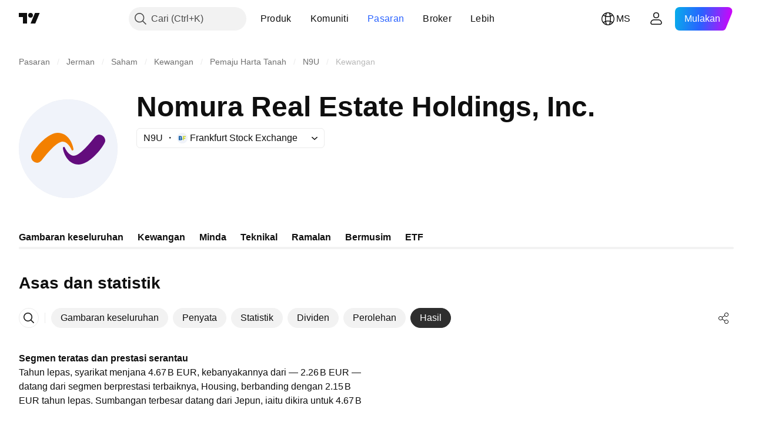

--- FILE ---
content_type: text/css; charset=utf-8
request_url: https://static.tradingview.com/static/bundles/66504.f8f03e09b6c9491b680b.css
body_size: -71
content:
.arrowIcon-nV6fm1zO{display:inline-flex;height:18px;margin-inline-end:-4px;margin-inline-start:4px;transition:transform .35s ease;width:18px}.arrowIcon-nV6fm1zO.dropped-nV6fm1zO{transform:rotate(180deg)}

--- FILE ---
content_type: text/css; charset=utf-8
request_url: https://static.tradingview.com/static/bundles/62651.ac466b46794faf2e0b64.css
body_size: 5465
content:
.searchInput-HNJuQNu3{max-height:28px}.icon-HNJuQNu3{height:18px;margin:7px}.button-HNJuQNu3{margin:5px}.dropdownMenu-SylV9gRG{min-width:180px}.scrollable-SylV9gRG{flex:1 1 auto;min-height:145px;overflow-x:hidden;overflow-y:auto;-webkit-overflow-scrolling:touch}@media (max-height:290px){.scrollable-SylV9gRG{min-height:auto}}@supports (-moz-appearance:none){.scrollable-SylV9gRG{scrollbar-color:var(--tv-color-scrollbar-thumb-background,var(--color-scroll-bg)) transparent;scrollbar-width:thin}}.scrollable-SylV9gRG::-webkit-scrollbar{height:5px;width:5px}.scrollable-SylV9gRG::-webkit-scrollbar-thumb{background-clip:content-box;background-color:var(--tv-color-scrollbar-thumb-background,var(--color-scroll-bg));border:1px solid transparent;border-radius:3px}.scrollable-SylV9gRG::-webkit-scrollbar-track{background-color:transparent;border-radius:3px}.scrollable-SylV9gRG::-webkit-scrollbar-corner{display:none}.content-SylV9gRG{border-top:1px solid;border-color:var(--color-divider);box-sizing:border-box;cursor:default;flex:1 1 auto;padding:16px 20px 24px;width:400px}@media (max-width:440px){.content-SylV9gRG{width:100%}}.content-SylV9gRG .row-SylV9gRG{align-items:baseline;display:flex;margin-top:16px}.content-SylV9gRG .row-SylV9gRG .title-SylV9gRG{color:var(--color-text-primary);line-height:21px;margin-right:20px;width:100px;word-break:break-word}.content-SylV9gRG .row-SylV9gRG .dropdown-SylV9gRG{color:var(--color-text-primary);line-height:21px;width:180px}.content-SylV9gRG .description-SylV9gRG{color:var(--color-text-primary);font-size:14px;line-height:21px}.item-D38HaCsG{display:flex;flex-direction:column;justify-content:flex-end;min-width:0}.title-D38HaCsG{color:var(--color-toolbar-interactive-element-text-normal);font-family:-apple-system,BlinkMacSystemFont,Trebuchet MS,Roboto,Ubuntu,sans-serif;font-feature-settings:"tnum" on,"lnum" on;font-style:normal;--ui-lib-typography-font-size:14px;font-size:var(--ui-lib-typography-font-size);font-weight:600;--ui-lib-typography-line-height:18px;line-height:var(--ui-lib-typography-line-height);overflow:hidden;text-overflow:ellipsis;white-space:nowrap}@media (min-width:1024px){.title-D38HaCsG:not(.breakpoint-D38HaCsG){font-family:-apple-system,BlinkMacSystemFont,Trebuchet MS,Roboto,Ubuntu,sans-serif;font-feature-settings:"tnum" on,"lnum" on;font-style:normal;--ui-lib-typography-font-size:16px;font-size:var(--ui-lib-typography-font-size);font-weight:600;--ui-lib-typography-line-height:24px;line-height:var(--ui-lib-typography-line-height)}}.title-D38HaCsG.tabletLandscape-D38HaCsG{font-family:-apple-system,BlinkMacSystemFont,Trebuchet MS,Roboto,Ubuntu,sans-serif;font-feature-settings:"tnum" on,"lnum" on;font-style:normal;--ui-lib-typography-font-size:16px;font-size:var(--ui-lib-typography-font-size);font-weight:600;--ui-lib-typography-line-height:24px;line-height:var(--ui-lib-typography-line-height)}.dateContainer-D38HaCsG{align-items:center;display:flex}.dateContainer-D38HaCsG.soon-D38HaCsG{color:var(--color-container-fill-primary-danger)}.icon-D38HaCsG{display:flex;height:18px;justify-content:center;margin:0 4px;position:relative;width:18px}.icon-D38HaCsG:after{background-color:var(--market-state-color);border-radius:50%;content:"";height:18px;opacity:15%;position:absolute;width:18px}.data-D38HaCsG{color:var(--color-toolbar-interactive-element-text-normal);font-family:-apple-system,BlinkMacSystemFont,Trebuchet MS,Roboto,Ubuntu,sans-serif;font-feature-settings:"tnum" on,"lnum" on;font-style:normal;--ui-lib-typography-font-size:18px;font-size:var(--ui-lib-typography-font-size);font-weight:400;--ui-lib-typography-line-height:28px;line-height:var(--ui-lib-typography-line-height)}@media (min-width:1024px){.data-D38HaCsG:not(.breakpoint-D38HaCsG){font-size:20px;line-height:30px}}.data-D38HaCsG.tabletLandscape-D38HaCsG{font-size:20px;line-height:30px}.currency-D38HaCsG{font-family:-apple-system,BlinkMacSystemFont,Trebuchet MS,Roboto,Ubuntu,sans-serif;font-feature-settings:"tnum" on,"lnum" on;--ui-lib-typography-line-height:16px;line-height:var(--ui-lib-typography-line-height);--ui-lib-typography-font-size:11px;color:var(--color-toolbar-interactive-element-text-normal);font-size:var(--ui-lib-typography-font-size);font-style:normal;font-weight:400;letter-spacing:.4px;margin-left:4px;text-transform:uppercase}.wrap-Ov1mQxL0{column-gap:48px;display:grid;grid-template-columns:1fr;row-gap:16px}@media (min-width:568px){.wrap-Ov1mQxL0:not(.breakpoint-Ov1mQxL0){grid-template-columns:repeat(2,1fr)}}@media (min-width:1024px){.wrap-Ov1mQxL0:not(.breakpoint-Ov1mQxL0){grid-template-columns:repeat(4,1fr)}}@media (min-width:1280px){body.is-widgetbar-expanded .wrap-Ov1mQxL0:not(.breakpoint-Ov1mQxL0){grid-template-columns:repeat(2,1fr)}}@media (min-width:1440px){body.is-widgetbar-expanded .wrap-Ov1mQxL0:not(.breakpoint-Ov1mQxL0){grid-template-columns:repeat(3,1fr)}}@media (min-width:2560px){body.is-widgetbar-expanded .wrap-Ov1mQxL0:not(.breakpoint-Ov1mQxL0){grid-template-columns:repeat(4,1fr)}}.wrap-Ov1mQxL0.phoneLandscape-Ov1mQxL0{grid-template-columns:repeat(2,1fr)}.wrap-Ov1mQxL0.tabletLandscape-Ov1mQxL0{grid-template-columns:repeat(4,1fr)}.item-Ov1mQxL0{display:flex;flex-direction:column;justify-content:flex-end;min-width:0}.title-Ov1mQxL0{color:var(--color-toolbar-interactive-element-text-normal);font-family:-apple-system,BlinkMacSystemFont,Trebuchet MS,Roboto,Ubuntu,sans-serif;font-feature-settings:"tnum" on,"lnum" on;font-style:normal;--ui-lib-typography-font-size:14px;font-size:var(--ui-lib-typography-font-size);font-weight:600;--ui-lib-typography-line-height:18px;line-height:var(--ui-lib-typography-line-height);overflow:hidden;text-overflow:ellipsis;white-space:nowrap}@media (min-width:1024px){.title-Ov1mQxL0:not(.breakpoint-Ov1mQxL0){font-family:-apple-system,BlinkMacSystemFont,Trebuchet MS,Roboto,Ubuntu,sans-serif;font-feature-settings:"tnum" on,"lnum" on;font-style:normal;--ui-lib-typography-font-size:16px;font-size:var(--ui-lib-typography-font-size);font-weight:600;--ui-lib-typography-line-height:24px;line-height:var(--ui-lib-typography-line-height)}}.title-Ov1mQxL0.tabletLandscape-Ov1mQxL0{font-feature-settings:"tnum" on,"lnum" on;font-style:normal;--ui-lib-typography-font-size:16px;font-size:var(--ui-lib-typography-font-size);font-weight:600;--ui-lib-typography-line-height:24px}.data-Ov1mQxL0,.title-Ov1mQxL0.tabletLandscape-Ov1mQxL0{font-family:-apple-system,BlinkMacSystemFont,Trebuchet MS,Roboto,Ubuntu,sans-serif;line-height:var(--ui-lib-typography-line-height)}.data-Ov1mQxL0{color:var(--color-toolbar-interactive-element-text-normal);font-feature-settings:"tnum" on,"lnum" on;font-style:normal;--ui-lib-typography-font-size:18px;font-size:var(--ui-lib-typography-font-size);font-weight:400;--ui-lib-typography-line-height:28px}@media (min-width:1024px){.data-Ov1mQxL0:not(.breakpoint-Ov1mQxL0){font-size:20px;line-height:30px}}.data-Ov1mQxL0.tabletLandscape-Ov1mQxL0{font-size:20px;line-height:30px}[data-theme=light]{--_0-vg2-:var(--color-cold-gray-900)}[data-theme=dark]{--_0-vg2-:var(--color-cold-gray-200)}.chartContainer-MJytD_Lf{box-sizing:border-box;display:flex;flex:none;flex-direction:column;left:0;min-height:187px;padding:var(--v-rhythm-header-3-space) 20px 0;position:sticky;width:100%;--details-chart-filmstrip-horizontal-offset:20px}@media (min-width:1280px){.chartContainer-MJytD_Lf:not(.breakpoint-MJytD_Lf){--details-chart-filmstrip-horizontal-offset:unset}}.chartContainer-MJytD_Lf.laptop-MJytD_Lf{--details-chart-filmstrip-horizontal-offset:unset}.keyStats-MJytD_Lf{padding:0 20px 24px}.emptyStateContainer-MJytD_Lf{display:flex;justify-content:center;margin:40px 0}.emptyState-MJytD_Lf{color:var(--color-text-primary)}.spacing-MJytD_Lf{height:24px;width:100%}.spacing-MJytD_Lf.large-MJytD_Lf{height:48px}.heading-MJytD_Lf{color:var(--_0-vg2-);font-size:16px;font-weight:600;line-height:24px;padding:9px 0 9px 20px}.tableWrap-MJytD_Lf{position:relative;--tv-financials-table-title-min-width:200px;--tv-financials-table-data-cell-width:80px;--tv-financials-table-data-cells-padding:20px;--tv-financials-table-data-cell-gap:16px;--shrink-shadow-position-left:var(--tv-financials-table-title-min-width)}@supports not (container-type:inline-size){@media (min-width:548px){[data-query-type=container] .tableWrap-MJytD_Lf{--tv-financials-table-title-min-width:370px}}}@container content-container (min-width: 548px){[data-query-type=container] .tableWrap-MJytD_Lf{--tv-financials-table-title-min-width:370px}}@media (min-width:568px){[data-query-type=media] .tableWrap-MJytD_Lf{--tv-financials-table-title-min-width:370px}}@media (min-width:548px){.tableWrap-MJytD_Lf.legacy-mode-MJytD_Lf{--tv-financials-table-title-min-width:370px}}.tableWrap-MJytD_Lf.container-mf-phone-landscape-MJytD_Lf{--tv-financials-table-title-min-width:370px}.stickyContainer-MJytD_Lf{display:flex;flex-shrink:0;overflow:hidden;position:sticky;top:0;z-index:3}.adaptiveRow-EZAm5mou{align-items:center;display:flex;flex-wrap:wrap;justify-content:space-between;margin-bottom:var(--v-rhythm-header-3-space);margin-top:var(--v-rhythm-header-3-space)}.adaptiveRow-EZAm5mou.smallHeight-EZAm5mou{margin-left:-20px;margin-right:-20px}.adaptiveCol-EZAm5mou{align-items:center;box-sizing:border-box;display:flex;max-width:100%;min-height:52px;padding:0 20px;grid-gap:16px}.adaptiveCol-EZAm5mou.wrapped-EZAm5mou{flex-direction:row-reverse;flex-grow:1;justify-content:flex-end;grid-gap:24px}.categoriesTabs-EZAm5mou{--ui-lib-round-tabs-hor-padding:20px;padding:0 var(--ui-lib-round-tabs-hor-padding)}.categoriesTabs-EZAm5mou.grow-EZAm5mou{flex-grow:1}.searchInput-EZAm5mou{flex-grow:1;max-width:100%}@media (min-width:768px){.searchInput-EZAm5mou:not(.breakpoint-EZAm5mou){max-width:200px}}.searchInput-EZAm5mou.tabletVertical-EZAm5mou{max-width:200px}.wrappedExportButton-EZAm5mou{order:-1}[data-theme=light]{--_0-_B2m:var(--color-cold-gray-50)}[data-theme=dark]{--_0-_B2m:var(--color-cold-gray-850)}.container-Kr2_ulow{background:var(--_0-_B2m);border-radius:12px;display:flex;flex-direction:column;padding:12px 12px 16px}@media (min-width:568px){.container-Kr2_ulow{align-items:center;flex-direction:row;padding:12px 16px}}.container-Kr2_ulow.forceMobile-Kr2_ulow{align-items:flex-start;flex-direction:column;padding:12px 12px 16px}.container-Kr2_ulow.forceMobile-Kr2_ulow .icon-Kr2_ulow{margin:0 0 8px}.container-Kr2_ulow.longText-Kr2_ulow{align-items:flex-start}.icon-Kr2_ulow{flex-shrink:0;margin-bottom:8px}@media (min-width:568px){.icon-Kr2_ulow{margin-bottom:0;margin-right:12px}}.title-Kr2_ulow{color:var(--color-text-primary);font-feature-settings:"tnum" on,"lnum" on;font-size:var(--ui-lib-typography-font-size);font-style:normal;font-weight:600}.text-Kr2_ulow,.title-Kr2_ulow{font-family:-apple-system,BlinkMacSystemFont,Trebuchet MS,Roboto,Ubuntu,sans-serif;--ui-lib-typography-font-size:14px;--ui-lib-typography-line-height:18px;line-height:var(--ui-lib-typography-line-height)}.text-Kr2_ulow{color:var(--color-empty-container-message);font-feature-settings:"tnum" on,"lnum" on;font-size:var(--ui-lib-typography-font-size);font-style:normal;font-weight:400;margin-top:4px}.wrap-e8G3TIT2{display:flex;flex-direction:column}@media (min-width:1024px){.wrap-e8G3TIT2:not(.breakpoint-e8G3TIT2){flex-direction:row;margin-top:41px}.wrap-e8G3TIT2:not(.breakpoint-e8G3TIT2).withoutData-e8G3TIT2{height:185px;margin-top:0}}.wrap-e8G3TIT2.dialogTabletLandscape-e8G3TIT2{flex-direction:row;margin-top:41px}.wrap-e8G3TIT2.dialogTabletLandscape-e8G3TIT2.withoutData-e8G3TIT2{height:185px;margin-top:0}.stats-e8G3TIT2{flex-basis:auto;height:auto;margin:20px 0 0}.stats-e8G3TIT2.withoutChart-e8G3TIT2{margin-top:0}@media (min-width:1024px){.stats-e8G3TIT2:not(.breakpoint-e8G3TIT2){flex-basis:280px;height:120px;margin:0}.stats-e8G3TIT2:not(.breakpoint-e8G3TIT2).withoutChart-e8G3TIT2{margin:auto 0 auto 30px}}@media (min-width:1280px){.stats-e8G3TIT2:not(.breakpoint-e8G3TIT2){margin:0 0 0 20px}}.stats-e8G3TIT2.dialogTabletLandscape-e8G3TIT2{flex-basis:280px;height:120px;margin:0}.stats-e8G3TIT2.dialogTabletLandscape-e8G3TIT2.withoutChart-e8G3TIT2{margin:auto 0 auto 30px}.stats-e8G3TIT2.dialogLaptop-e8G3TIT2{margin:0 0 0 20px}@media (min-width:1024px){.chart-e8G3TIT2:not(.breakpoint-e8G3TIT2){max-width:200px;min-width:160px}}.chart-e8G3TIT2.dialogTabletLandscape-e8G3TIT2{max-width:200px;min-width:160px}.legend-e8G3TIT2{margin-top:16px}.emptyIcon-ovLf36QH{background-image:url(no-dividend-light-44px.d1822f04a4516e39a00b.svg);height:44px;width:44px}html.theme-dark .emptyIcon-ovLf36QH{background-image:url(no-dividend-dark-44px.b582c93c2c3e83d0c101.svg)}.icon-zUs7LZ8R{display:inline-flex;height:18px;vertical-align:sub;width:18px}.icon-zUs7LZ8R.large-zUs7LZ8R{display:none}@media (min-width:1024px){.icon-zUs7LZ8R.small-zUs7LZ8R{display:none}.icon-zUs7LZ8R.large-zUs7LZ8R{display:inline-flex}}.link-zUs7LZ8R{align-items:center;color:var(--color-toolbar-interactive-element-text-normal);display:flex}@media (any-hover:hover){.link-zUs7LZ8R:hover{color:var(--color-brand);cursor:pointer}}.title-zUs7LZ8R{overflow:hidden;text-overflow:ellipsis;white-space:nowrap}.wrap-hegngCX6{position:relative}.title-hegngCX6{font-family:-apple-system,BlinkMacSystemFont,Trebuchet MS,Roboto,Ubuntu,sans-serif;font-feature-settings:"tnum" on,"lnum" on;font-style:normal;--ui-lib-typography-font-size:16px;font-size:var(--ui-lib-typography-font-size);font-weight:600;--ui-lib-typography-line-height:24px;line-height:var(--ui-lib-typography-line-height)}.container-hegngCX6{column-gap:48px;display:grid;grid-template-columns:1fr;position:relative}@media (min-width:1024px){.container-hegngCX6:not(.breakpoint-hegngCX6){width:632px}}@media (min-width:1280px){.container-hegngCX6:not(.breakpoint-hegngCX6){width:592px}}@media (min-width:1440px){.container-hegngCX6:not(.breakpoint-hegngCX6){width:664px}}@media (min-width:1920px){.container-hegngCX6:not(.breakpoint-hegngCX6){width:828px}}@media (min-width:2560px){.container-hegngCX6:not(.breakpoint-hegngCX6){width:1148px}}.container-hegngCX6.tabletLandscape-hegngCX6{width:632px}.container-hegngCX6.laptop-hegngCX6{width:592px}.container-hegngCX6.desktopMedium-hegngCX6{width:664px}.container-hegngCX6.desktopLarge-hegngCX6{width:828px}.container-hegngCX6.desktopExtraLarge-hegngCX6{width:1148px}.textWithButton-hegngCX6{position:relative}.description-hegngCX6{color:var(--color-toolbar-interactive-element-text-normal);font-family:-apple-system,BlinkMacSystemFont,Trebuchet MS,Roboto,Ubuntu,sans-serif;font-feature-settings:"tnum" on,"lnum" on;font-style:normal;position:relative;-webkit-user-select:text;user-select:text;--ui-lib-typography-font-size:16px;font-size:var(--ui-lib-typography-font-size);font-weight:400;--ui-lib-typography-line-height:24px;line-height:var(--ui-lib-typography-line-height)}.description-hegngCX6.collapsed-hegngCX6{line-height:var(--toggle-description-row-height,24px);max-height:calc(var(--toggle-description-row-height, 24px)*var(--toggle-description-row-limit, 3));overflow:hidden}.btn-hegngCX6{color:var(--color-brand);font-family:-apple-system,BlinkMacSystemFont,Trebuchet MS,Roboto,Ubuntu,sans-serif;font-feature-settings:"tnum" on,"lnum" on;font-style:normal;margin-top:8px;--ui-lib-typography-font-size:16px;font-size:var(--ui-lib-typography-font-size);font-weight:600;--ui-lib-typography-line-height:24px;line-height:var(--ui-lib-typography-line-height)}@media (any-hover:hover){.btn-hegngCX6:hover{color:var(--color-brand-hover)}}.absolute-hegngCX6{bottom:0;display:flex;position:absolute;right:0}.shadow-hegngCX6{box-shadow:inset -50px 0 20px -20px var(--financials-background,var(--color-body-bg));width:55px}.btnLabel-hegngCX6{background-color:var(--financials-background,var(--color-body-bg));cursor:default;-webkit-user-select:none;user-select:none}.link-inmbDOVG{color:inherit}.link-inmbDOVG .text-inmbDOVG{margin-right:4px;overflow:hidden;text-overflow:inherit;word-break:break-word}.link-inmbDOVG .icon-inmbDOVG{align-items:center;color:var(--color-default-gray);display:inline-flex;height:18px;padding-top:2px;width:18px}@media (any-hover:hover){.link-inmbDOVG:hover,.link-inmbDOVG:hover .icon-inmbDOVG{color:var(--color-brand)}}.container-En4JymId{align-items:center;display:flex;flex-flow:column;width:100%}@media (min-width:1024px){.container-En4JymId:not(.breakpoint-En4JymId){align-items:unset}}.container-En4JymId.tabletLandscape-En4JymId{align-items:unset}.container-En4JymId .stats-En4JymId.fullWidth-En4JymId{display:flex;flex-flow:column;margin-top:12px;width:100%}@media (min-width:1024px){.container-En4JymId .stats-En4JymId.fullWidth-En4JymId:not(.breakpoint-En4JymId){display:none}}.container-En4JymId .stats-En4JymId.fullWidth-En4JymId.tabletLandscape-En4JymId{display:none}.chartWithStats-En4JymId{display:flex}@media (min-width:1024px){.chartWithStats-En4JymId:not(.breakpoint-En4JymId){align-items:center;width:100%}}@media (min-width:1280px){.chartWithStats-En4JymId:not(.breakpoint-En4JymId){gap:20px}}.chartWithStats-En4JymId.tabletLandscape-En4JymId{align-items:center;width:100%}.chartWithStats-En4JymId.laptop-En4JymId{gap:20px}.chartWithStats-En4JymId .stats-En4JymId{display:none}@media (min-width:1024px){.chartWithStats-En4JymId .stats-En4JymId:not(.breakpoint-En4JymId){display:flex;flex-basis:280px;flex-flow:column;margin-bottom:12px}}.chartWithStats-En4JymId .stats-En4JymId.tabletLandscape-En4JymId{display:flex;flex-basis:280px;flex-flow:column;margin-bottom:12px}.chart-En4JymId{height:160px;margin:0 20px;min-width:160px;width:160px}.legend-En4JymId{display:flex;justify-content:center}@media (min-width:1024px){.legend-En4JymId:not(.breakpoint-En4JymId){width:200px}}.legend-En4JymId.tabletLandscape-En4JymId{width:200px}.statsValue-En4JymId{align-self:flex-start;direction:ltr;margin-left:20px;text-align:right;white-space:nowrap}.legendText-En4JymId{align-items:flex-start}.chartTitle-En4JymId{font-family:-apple-system,BlinkMacSystemFont,Trebuchet MS,Roboto,Ubuntu,sans-serif;font-feature-settings:"tnum" on,"lnum" on;font-style:normal;--ui-lib-typography-font-size:16px;font-size:var(--ui-lib-typography-font-size);font-weight:400;--ui-lib-typography-line-height:24px;color:var(--color-container-fill-primary-neutral-heavy);line-height:var(--ui-lib-typography-line-height)}.heading-PgLJhj4d{margin-bottom:8px}[data-theme=light]{--_0-h-HL:var(--color-tv-blue-100);--_1-h-HL:var(--color-berry-pink-100)}[data-theme=dark]{--_0-h-HL:var(--color-tv-blue-900);--_1-h-HL:var(--color-berry-pink-900)}.mainBar-jRAEEd8l{--details-chart-column-bar-position:absolute}.mainBar-jRAEEd8l.last-jRAEEd8l{padding-top:1px}.subtractBar-jRAEEd8l{min-height:.5px;padding-top:1px}.levelLine-jRAEEd8l{--details-chart-column-bar-position:absolute;--details-chart-column-bar-width:calc(100%/var(--bars-count, 0));border-color:var(--color-default-gray);border-style:dashed;border-width:1px 0 0;margin-left:calc(100%/var(--bars-count, 0));pointer-events:none}.levelLine-jRAEEd8l.negative-jRAEEd8l{border-width:0 0 1px}.empty-jRAEEd8l{display:none}.marketCap-jRAEEd8l{background-color:var(--color-minty-green-a600);--details-chart-bar-color:var(--color-minty-green-a600)}.preferredStock-jRAEEd8l{background-color:var(--color-deep-blue-a100);--details-chart-bar-color:var(--color-deep-blue-a100)}.totalDebt-jRAEEd8l{background-color:var(--color-tan-orange-400);--details-chart-bar-color:var(--color-tan-orange-400)}.minorityInterest-jRAEEd8l{background-color:var(--color-sky-blue-400);--details-chart-bar-color:var(--color-sky-blue-400)}.minorityInterest-jRAEEd8l.canBeHatched-jRAEEd8l{--details-chart-bar-hatch-color:var(--color-sky-blue-100)}.cashAndDueBanks-jRAEEd8l,.cashAndShortTermInvest-jRAEEd8l{background-color:var(--color-berry-pink-a200);--details-chart-bar-color:var(--color-berry-pink-a200)}.cashAndDueBanks-jRAEEd8l.mainBar-jRAEEd8l.canBeHatched-jRAEEd8l,.cashAndShortTermInvest-jRAEEd8l.mainBar-jRAEEd8l.canBeHatched-jRAEEd8l{--details-chart-bar-hatch-color:var(--_1-h-HL)}.enterpriseValue-jRAEEd8l{background-color:var(--color-tv-blue-400);--details-chart-bar-color:var(--color-tv-blue-400)}.enterpriseValue-jRAEEd8l.canBeHatched-jRAEEd8l{--details-chart-bar-hatch-color:var(--_0-h-HL)}.wrap-wFn2KbNm{--details-chart-column-bar-width:40px;--details-chart-columns-gap:6px;--details-chart-column-bars-gap:0;--details-chart-bar-radius:0;--horizontal-scale-values-gap:3px;--horizontal-scale-letter-spacing:0;--details-chart-column-bars-min-gap:0;--custom-details-chart-pane-top-margin:1px;--custom-details-chart-pane-bottom-margin:1px;--details-chart-bottom-scale-display:none}.content-wFn2KbNm{display:flex;flex-direction:column;gap:12px 20px}.content-wFn2KbNm.wide-wFn2KbNm{flex-direction:row}@media (min-width:568px){.content-wFn2KbNm:not(.breakpoint-wFn2KbNm){flex-direction:row}}.stats-wFn2KbNm{display:flex;flex-direction:column;justify-content:center}.chart-wFn2KbNm,.stats-wFn2KbNm{flex:1 1 auto}.chart-wFn2KbNm.wide-wFn2KbNm,.stats-wFn2KbNm.wide-wFn2KbNm{width:50%}@media (min-width:568px){.chart-wFn2KbNm:not(.breakpoint-wFn2KbNm),.stats-wFn2KbNm:not(.breakpoint-wFn2KbNm){width:50%}}.legendItem-wFn2KbNm{align-items:baseline;display:flex;flex-direction:row}.legendItem-wFn2KbNm:last-child{border-top:1px solid var(--color-container-fill-primary-neutral-light)}.legendItem-wFn2KbNm:last-child .legendItemTitle-wFn2KbNm{font-family:-apple-system,BlinkMacSystemFont,Trebuchet MS,Roboto,Ubuntu,sans-serif;font-feature-settings:"tnum" on,"lnum" on;--ui-lib-typography-line-height:18px;line-height:var(--ui-lib-typography-line-height);--ui-lib-typography-font-size:13px;font-size:var(--ui-lib-typography-font-size);font-style:normal;font-weight:600}.swatch-wFn2KbNm{margin-right:8px}.legendText-wFn2KbNm{flex:1 1 auto}.legendData-wFn2KbNm{direction:ltr}.link-AaBUl6Lz{align-items:center;display:flex;text-overflow:ellipsis}.spacing-AaBUl6Lz{margin-top:24px}.widgets-AaBUl6Lz{display:grid;grid-template-columns:minmax(0,1fr);grid-gap:32px}@media (min-width:1024px){.widgets-AaBUl6Lz:not(.breakpoint-AaBUl6Lz){grid-gap:64px;grid-template-columns:minmax(0,1fr) minmax(0,1fr)}}.widgets-AaBUl6Lz.tabletLandscape-AaBUl6Lz{grid-gap:64px;grid-template-columns:minmax(0,1fr) minmax(0,1fr)}[data-theme=light]{--_0--1LL:var(--color-tv-blue-500)}[data-theme=dark]{--_0--1LL:var(--color-tv-blue-500)}.container-hQkIZraz{color:var(--color-text-primary);padding:0 20px}.title-hQkIZraz{margin-bottom:4px}.header-hQkIZraz{margin-bottom:16px}.description-hQkIZraz{font-family:-apple-system,BlinkMacSystemFont,Trebuchet MS,Roboto,Ubuntu,sans-serif;font-feature-settings:"tnum" on,"lnum" on;font-style:normal;margin-top:4px;--ui-lib-typography-font-size:14px;font-size:var(--ui-lib-typography-font-size);font-weight:400;--ui-lib-typography-line-height:18px;line-height:var(--ui-lib-typography-line-height)}@media (min-width:1024px){.description-hQkIZraz:not(.breakpoint-hQkIZraz){font-family:-apple-system,BlinkMacSystemFont,Trebuchet MS,Roboto,Ubuntu,sans-serif;font-feature-settings:"tnum" on,"lnum" on;font-style:normal;--ui-lib-typography-font-size:16px;font-size:var(--ui-lib-typography-font-size);font-weight:400;--ui-lib-typography-line-height:24px;line-height:var(--ui-lib-typography-line-height)}}.description-hQkIZraz.tabletLandscape-hQkIZraz{font-family:-apple-system,BlinkMacSystemFont,Trebuchet MS,Roboto,Ubuntu,sans-serif;font-feature-settings:"tnum" on,"lnum" on;font-style:normal;--ui-lib-typography-font-size:16px;font-size:var(--ui-lib-typography-font-size);font-weight:400;--ui-lib-typography-line-height:24px;line-height:var(--ui-lib-typography-line-height)}.childrenWrap-hQkIZraz{display:grid;grid-template-columns:minmax(0,1fr);grid-gap:32px}@media (min-width:1024px){.childrenWrap-hQkIZraz:not(.breakpoint-hQkIZraz){grid-gap:64px;grid-template-columns:minmax(0,1fr) minmax(0,1fr)}}.childrenWrap-hQkIZraz.tabletLandscape-hQkIZraz{grid-gap:64px;grid-template-columns:minmax(0,1fr) minmax(0,1fr)}.childrenWrap-hQkIZraz.singleColumn-hQkIZraz{grid-template-columns:1fr}.summary-hQBXrsiZ{display:flex;flex-flow:column}@media (min-width:1024px){.summary-hQBXrsiZ:not(.breakpoint-hQBXrsiZ){align-items:start}}.summary-hQBXrsiZ .tabletLandscape-hQBXrsiZ{align-items:start}.chart-S_To0qga{--details-chart-column-bars-gap:0;--details-chart-column-bars-min-gap:0}[data-theme=light]{--_0-18cD:var(--color-cold-gray-900)}[data-theme=dark]{--_0-18cD:var(--color-cold-gray-200)}.wrap-gV_PvjNN{display:flex;margin-bottom:8px}.title-gV_PvjNN{margin-bottom:0}.period-gV_PvjNN{color:var(--color-default-gray);font-family:-apple-system,BlinkMacSystemFont,Trebuchet MS,Roboto,Ubuntu,sans-serif;font-feature-settings:"tnum" on,"lnum" on;font-style:normal;margin:4px 0 0 8px;white-space:nowrap;--ui-lib-typography-font-size:13px;font-size:var(--ui-lib-typography-font-size);font-weight:400;--ui-lib-typography-line-height:18px;line-height:var(--ui-lib-typography-line-height)}.value-gV_PvjNN{color:var(--_0-18cD)}[data-theme=light]{--_0-6rle:var(--color-cold-gray-900)}[data-theme=dark]{--_0-6rle:var(--color-cold-gray-200)}.title-h7aycjAp{font-family:-apple-system,BlinkMacSystemFont,Trebuchet MS,Roboto,Ubuntu,sans-serif;font-feature-settings:"tnum" on,"lnum" on;font-style:normal;--ui-lib-typography-font-size:16px;font-size:var(--ui-lib-typography-font-size);font-weight:600;--ui-lib-typography-line-height:24px;line-height:var(--ui-lib-typography-line-height)}.container-h7aycjAp{align-items:center;display:flex;flex-direction:column;justify-content:center;margin-top:26px}.chart-h7aycjAp{height:100%;max-width:100%;width:160px}.chartTitle-h7aycjAp{font-family:-apple-system,BlinkMacSystemFont,Trebuchet MS,Roboto,Ubuntu,sans-serif;font-feature-settings:"tnum" on,"lnum" on;font-style:normal;--ui-lib-typography-font-size:16px;font-size:var(--ui-lib-typography-font-size);font-weight:400;--ui-lib-typography-line-height:24px;color:var(--_0-6rle);line-height:var(--ui-lib-typography-line-height)}.wrap-dOpdbma4{display:flex;flex-direction:column;--details-chart-column-bar-width:80px;--details-chart-column-bars-gap:8px}.wrap-dOpdbma4:not(.breakpoint-dOpdbma4){--details-chart-columns-gap:48px;--details-chart-column-bars-min-gap:4px}@media (max-width:979px){.wrap-dOpdbma4:not(.breakpoint-dOpdbma4){--details-chart-columns-gap:32px}}@media (max-width:767px){.wrap-dOpdbma4:not(.breakpoint-dOpdbma4){--details-chart-columns-gap:24px;--details-chart-column-bars-min-gap:2px}}@media (max-width:479px){.wrap-dOpdbma4:not(.breakpoint-dOpdbma4){--details-chart-columns-gap:16px;--details-chart-column-bars-min-gap:unset}}.section-dOpdbma4+.section-dOpdbma4{margin-top:48px}@media (min-width:1280px){.section-dOpdbma4+.section-dOpdbma4:not(.breakpoint-dOpdbma4){margin-top:64px}}@media (min-width:1440px){.section-dOpdbma4+.section-dOpdbma4:not(.breakpoint-dOpdbma4){margin-top:80px}}.section-dOpdbma4+.section-dOpdbma4.laptop-dOpdbma4{margin-top:64px}.section-dOpdbma4+.section-dOpdbma4.desktopMedium-dOpdbma4{margin-top:80px}.incomeEmpty-dOpdbma4{height:161px}.emptyStateContainer-q4zMSLxB{display:flex;justify-content:center;margin-top:27px;padding:40px 20px 67px}.emptyState-q4zMSLxB{max-width:680px}.emptyIcon-q4zMSLxB{background-image:url(no-dividend-light.88d2a869aa0f249da228.svg);height:120px;width:120px}html.theme-dark .emptyIcon-q4zMSLxB{background-image:url(no-dividend-dark.ea6fbd5722954a737246.svg)}.spinnerContainer-q4zMSLxB{padding:95px 0;position:relative}.spacing-_WO97fYi{height:40px;width:100%}.keyStats-_WO97fYi{padding:0 20px 24px}.chart-_WO97fYi{padding:7px 20px var(--v-rhythm-header-3-space);--details-chart-filmstrip-horizontal-offset:20px}@media (min-width:1280px){.chart-_WO97fYi:not(.breakpoint-_WO97fYi){--details-chart-filmstrip-horizontal-offset:unset}}.chart-_WO97fYi.laptop-_WO97fYi{--details-chart-filmstrip-horizontal-offset:unset}[data-theme=light]{--_0-52Mz:var(--color-cold-gray-900)}[data-theme=dark]{--_0-52Mz:var(--color-cold-gray-200)}.heading-yfv35NPO{align-items:center;display:flex;justify-content:space-between;padding:0 20px 9px}.title-yfv35NPO{color:var(--_0-52Mz);font-size:16px;font-weight:600;line-height:24px;margin-bottom:3px}.content-yfv35NPO{padding-top:16px}.groupTitleWrap-rcGvt4y_~.groupTitleWrap-rcGvt4y_{margin-top:48px}.chart-qputbNwm{padding:5px 20px var(--v-rhythm-spacing-5)}.title-qputbNwm{font-family:-apple-system,BlinkMacSystemFont,Trebuchet MS,Roboto,Ubuntu,sans-serif;font-feature-settings:"tnum" on,"lnum" on;font-style:normal;--ui-lib-typography-font-size:16px;font-size:var(--ui-lib-typography-font-size);font-weight:600;--ui-lib-typography-line-height:24px;color:var(--color-text-primary);line-height:var(--ui-lib-typography-line-height);padding:0 20px}.section-qputbNwm{--details-chart-filmstrip-horizontal-offset:20px}@media (min-width:1280px){.section-qputbNwm:not(.breakpoint-qputbNwm){--details-chart-filmstrip-horizontal-offset:unset}}.section-qputbNwm.laptop-qputbNwm{--details-chart-filmstrip-horizontal-offset:unset}.container-McHZl6OM{padding-top:var(--v-rhythm-header-3-space)}.section-McHZl6OM+.section-McHZl6OM{margin-top:var(--v-rhythm-spacing-5)}[data-theme=light]{--_0-zSnr:var(--color-tv-blue-100)}[data-theme=dark]{--_0-zSnr:var(--color-tv-blue-a800)}.wrap-Z_ZTEfw4{display:flex;flex-flow:column;height:100%;overflow-y:auto}@media (pointer:fine){@supports (-moz-appearance:none){.wrap-Z_ZTEfw4{scrollbar-color:var(--tv-color-scrollbar-thumb-background,var(--color-scroll-bg)) transparent;scrollbar-width:thin}}.wrap-Z_ZTEfw4::-webkit-scrollbar{height:5px;width:5px}.wrap-Z_ZTEfw4::-webkit-scrollbar-thumb{background-clip:content-box;background-color:var(--tv-color-scrollbar-thumb-background,var(--color-scroll-bg));border:1px solid transparent;border-radius:3px}.wrap-Z_ZTEfw4::-webkit-scrollbar-track{background-color:transparent;border-radius:3px}.wrap-Z_ZTEfw4::-webkit-scrollbar-corner{display:none}}.emptyState-Z_ZTEfw4{padding:0 20px}.section-Z_ZTEfw4{border-bottom:1px solid var(--color-divider);margin-top:6px;width:100%}.section-Z_ZTEfw4:last-child{border-bottom:1px solid var(--color-static-transparent);margin-bottom:5px}.title-Z_ZTEfw4{box-sizing:border-box;color:var(--color-default-gray);cursor:default;font-size:11px;height:34px;line-height:16px;padding:8px 20px;text-transform:uppercase}.items-Z_ZTEfw4{display:flex;flex-flow:column}.item-Z_ZTEfw4{box-sizing:border-box;color:var(--tv-color-popup-element-text,var(--color-popup-element-text));cursor:default;display:block;font-family:-apple-system,BlinkMacSystemFont,Trebuchet MS,Roboto,Ubuntu,sans-serif;font-feature-settings:"tnum" on,"lnum" on;font-style:normal;padding:11px 20px;--ui-lib-typography-font-size:14px;font-size:var(--ui-lib-typography-font-size);font-weight:400;--ui-lib-typography-line-height:18px;line-height:var(--ui-lib-typography-line-height);overflow:hidden;text-overflow:ellipsis;white-space:nowrap}.item-Z_ZTEfw4.hovered-Z_ZTEfw4,.item-Z_ZTEfw4:active{color:var(--tv-color-popup-element-text-hover,var(--color-popup-element-text-hover))}@media (any-hover:hover){.item-Z_ZTEfw4:hover{color:var(--tv-color-popup-element-text-hover,var(--color-popup-element-text-hover))}}.item-Z_ZTEfw4.hovered-Z_ZTEfw4{background-color:var(--tv-color-popup-element-background-hover,var(--color-popup-element-background-hover))}@media (any-hover:hover){.item-Z_ZTEfw4:hover{background-color:var(--tv-color-popup-element-background-hover,var(--color-popup-element-background-hover))}}.item-Z_ZTEfw4:active{background-color:var(--tv-color-popup-element-background-hover,var(--color-container-fill-primary-neutral-light))}.item-Z_ZTEfw4.selected-Z_ZTEfw4{background-color:var(--_0-zSnr)}@media (any-hover:hover){.item-Z_ZTEfw4.selected-Z_ZTEfw4:hover{background-color:var(--_0-zSnr)}}.dialog-SowAHF8c{height:680px;width:480px}@media (max-width:480px){.dialog-SowAHF8c{width:100%}}.input-SowAHF8c:focus{outline:none}[data-theme=light]{--_0-qow5:var(--color-cold-gray-150)}[data-theme=dark]{--_0-qow5:var(--color-cold-gray-700)}.searchButton-E0PnSnL6{align-items:center;display:flex;position:relative}.searchButton-E0PnSnL6:after{border-right:1px solid var(--_0-qow5);content:"";height:18px;margin:0 10px;width:0}.button-E0PnSnL6{z-index:2}.fill-E0PnSnL6{background-color:var(--color-body-bg);height:34px;left:34px;position:absolute;top:0;width:9px;z-index:1}.indicatorPageLink-RSR_Hp1S{color:inherit}

--- FILE ---
content_type: image/svg+xml
request_url: https://s3-symbol-logo.tradingview.com/nomura-real-estate--big.svg
body_size: 148
content:
<!-- by TradingView --><svg width="56" height="56" viewBox="0 0 56 56" xmlns="http://www.w3.org/2000/svg"><path fill="#F0F3FA" d="M0 0h56v56H0z"/><path d="M29.84 28.48c.21.52.35.48.52.52.38 0 .64-.13.64-.78-.26-2.33-2.57-9.22-8.98-9.22C15.6 19 7 30.16 7 32.5c0 2.33 2.05 3.5 3.47 3.5 1.4 0 2.56-1.43 3.2-2.34 3.6-4.54 8.35-9.66 11.17-9.66 2.82 0 4.75 3.83 5 4.48Z" fill="#F38000"/><path d="M26.16 27.52c-.21-.52-.35-.48-.52-.52-.38 0-.64.13-.64.78.26 2.33 2.57 9.22 8.98 9.22C40.4 37 49 25.84 49 23.5c0-2.33-2.05-3.5-3.47-3.5-1.4 0-2.56 1.43-3.2 2.34-3.6 4.54-8.35 9.66-11.17 9.66-2.82 0-4.75-3.83-5-4.48Z" fill="#630C7D"/></svg>